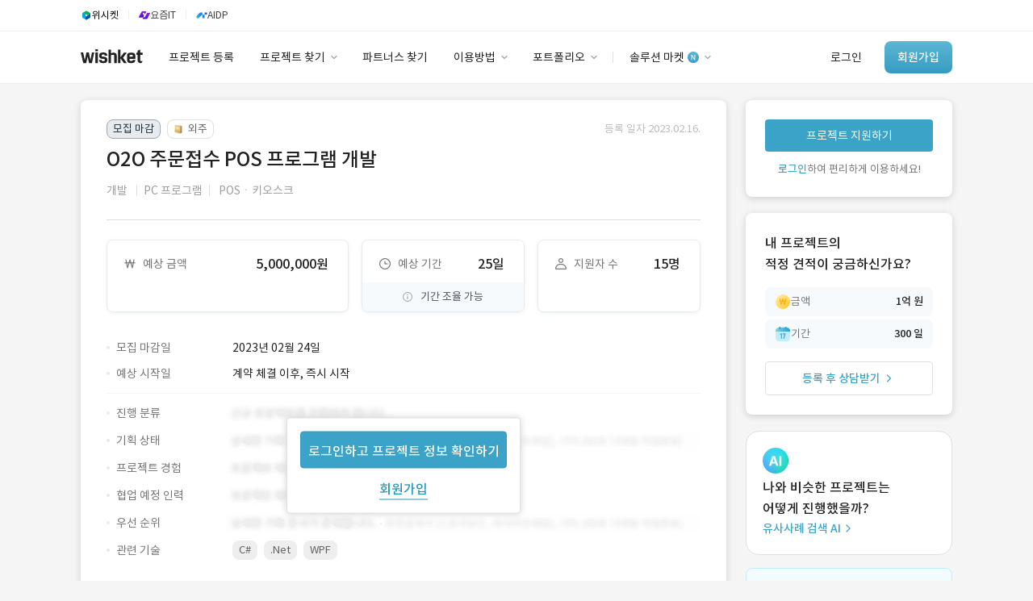

--- FILE ---
content_type: text/css
request_url: https://www.wishket.com/static/css/operation/operation.css
body_size: 1407
content:
@font-face{font-family:"NotoSansKR";font-weight:700;src:url("/static/fonts/NotoSansKR-Bold.woff2") format("woff2"),url("/static/fonts/NotoSansKR-Bold.woff") format("woff"),url("/static/fonts/NotoSansKR-Bold.otf") format("opentype")}@font-face{font-family:"NotoSansKR";font-weight:500;src:url("/static/fonts/NotoSansKR-Medium.woff2") format("woff2"),url("/static/fonts/NotoSansKR-Medium.woff") format("woff"),url("/static/fonts/NotoSansKR-Medium.otf") format("opentype")}@font-face{font-family:"NotoSansKR";font-weight:400;src:url("/static/fonts/NotoSansKR-Regular.woff2") format("woff2"),url("/static/fonts/NotoSansKR-Regular.woff") format("woff"),url("/static/fonts/NotoSansKR-Regular.otf") format("opentype")}@font-face{font-family:"NotoSansKR";font-weight:300;src:url("/static/fonts/NotoSansKR-Light.woff2") format("woff2"),url("/static/fonts/NotoSansKR-Light.woff") format("woff"),url("/static/fonts/NotoSansKR-Light.otf") format("opentype")}@font-face{font-family:"NotoSansKR";font-weight:100;src:url("/static/fonts/NotoSansKR-Thin.woff2") format("woff2"),url("/static/fonts/NotoSansKR-Thin.woff") format("woff"),url("/static/fonts/NotoSansKR-Thin.otf") format("opentype")}ul{list-style:none}*{margin:0;padding:0;line-height:1;-webkit-box-sizing:border-box;box-sizing:border-box}*:focus{outline:none}a{text-decoration:none;color:#212121}*{font-family:"NotoSansKR","Sans-serif";-webkit-font-smoothing:antialiased;-moz-osx-font-smoothing:grayscale;font-smoothing:antialiased}body{height:100%;background-color:#f5f5f5}html{height:100%}.title-1,.title-1-bold,.title-1-medium,.title-1-light{font-weight:700;font-size:48px;line-height:64px}.title-1-light{font-weight:300}.title-1-medium{font-weight:500}.title-1-bold{font-weight:700}.title-2,.title-2-bold,.title-2-medium,.title-2-light{font-size:32px;line-height:48px;font-weight:400}.title-2-light{font-weight:300}.title-2-medium{font-weight:500}.title-2-bold{font-weight:700}.subtitle-1,.subtitle-1-bold,.subtitle-1-medium,.subtitle-1-light{font-size:24px;line-height:36px;font-weight:400}.subtitle-1-light{font-weight:300}.subtitle-1-medium{font-weight:500}.subtitle-1-bold{font-weight:700}.subtitle-1-half,.subtitle-1-half-bold,.subtitle-1-half-medium,.subtitle-1-half-light{font-size:20px;line-height:30px;font-weight:400}.subtitle-1-half-light{font-weight:300}.subtitle-1-half-medium{font-weight:500}.subtitle-1-half-bold{font-weight:700}.subtitle-2,.subtitle-2-bold,.subtitle-2-medium,.subtitle-2-light{font-size:18px;line-height:28px;font-weight:400}.subtitle-2-light{font-weight:300}.subtitle-2-medium{font-weight:500}.subtitle-2-bold{font-weight:700}.text-button-1{font-size:18px;line-height:26px;font-weight:700}.body-1,.body-1-bold,.body-1-medium,.body-1-light{font-size:16px;line-height:26px;font-weight:400}.body-1-light{font-weight:300}.body-1-medium{font-weight:500}.body-1-bold{font-weight:700}.body-2,.body-2-bold,.body-2-medium,.body-2-light{font-size:14px;line-height:24px;font-weight:400}.body-2-light{font-weight:300}.body-2-medium{font-weight:500}.body-2-bold{font-weight:700}.body-3,.body-3-bold,.body-3-medium,.body-3-light{font-size:13px;line-height:20px;font-weight:400}.body-3-light{font-weight:300}.body-3-medium{font-weight:500}.body-3-bold{font-weight:700}.caption-1,.caption-1-bold,.caption-1-medium,.caption-1-light{font-size:12px;line-height:18px;font-weight:400}.caption-1-light{font-weight:300}.caption-1-medium{font-weight:500}.caption-1-bold{font-weight:700}.caption-2,.caption-2-bold,.caption-2-medium,.caption-2-light{font-size:11px;line-height:14px;font-weight:400}.caption-2-light{font-weight:300}.caption-2-medium{font-weight:500}.caption-2-bold{font-weight:700}.link-text{text-decoration:none;color:#3ba3c7;display:inline-block}.link-text.disabled{opacity:.4;cursor:not-allowed !important}.keep-word{word-break:keep-all}.no-size{font-size:0}.text200{color:#e0e0e0}.text300{color:#bdbdbd}.text400{color:#9e9e9e}.text500{color:#757575}.text600{color:#616161}.text700{color:#424242}.text800{color:#313131}.text900{color:#212121}.text000{color:#fff}.text-orange{color:#ff6b21}.text-client{color:#2e6baa}.text-partner{color:#00a878}.text-wishket{color:#3ba3c7}.text-white{color:#fff}.text-red{color:#e52929}.text-nowrap{white-space:nowrap}.text-right{text-align:right}.flex-box{display:-webkit-box;display:-ms-flexbox;display:flex;-webkit-box-align:center;-ms-flex-align:center;align-items:center}.flex-box.baseline{-webkit-box-align:baseline;-ms-flex-align:baseline;align-items:baseline}.flex-box.start{-webkit-box-align:start;-ms-flex-align:start;align-items:flex-start}.flex-box.space-between{-webkit-box-pack:justify;-ms-flex-pack:justify;justify-content:space-between}.flex-box.content-center{-webkit-box-pack:center;-ms-flex-pack:center;justify-content:center}.flex-box.wrap{-ms-flex-wrap:wrap;flex-wrap:wrap}.flex-box.gap-8{gap:8px}.flex-box.gap-16{gap:16px}.flex-box.inline{display:-webkit-inline-box;display:-ms-inline-flexbox;display:inline-flex}.hide{display:none}.btn.blur{opacity:.2;cursor:default}.mt4{margin-top:4px}.mb12{margin-bottom:12px}.skills-group{display:-webkit-box;display:-ms-flexbox;display:flex;-ms-flex-wrap:wrap;flex-wrap:wrap;gap:8px}.skill-stack{display:inline-block;border-radius:8px;border-top-left-radius:12px;border-bottom-left-radius:12px;height:24px;padding:2px 8px 2px 18px;background-color:#e6ebf0;color:#616161;font-size:13px;line-height:20px}.skill-stack .splitter{vertical-align:top;margin-top:-3px}.skill-stack .skill-img{vertical-align:top;width:22px;height:22px;margin-top:-1px;margin-left:-17px;border-radius:11px;margin-right:4px}